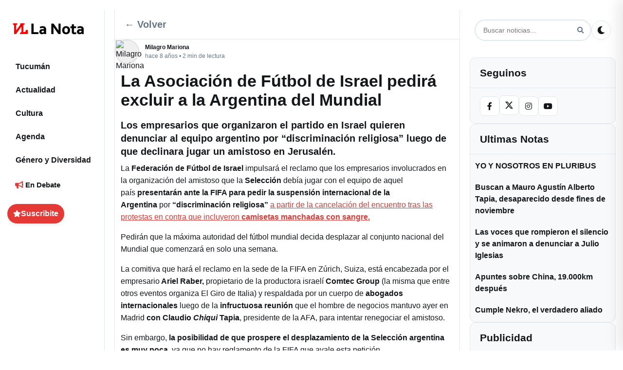

--- FILE ---
content_type: application/javascript
request_url: https://lanotatucuman.com/wp-content/themes/la-nota-25/js/account-features.js?ver=1768408721
body_size: 2040
content:
// Funcionalidades para Mi Cuenta y debates
document.addEventListener('DOMContentLoaded', function() {
    
    // Contador de caracteres para comentarios en debates
    const commentTextarea = document.getElementById('comment');
    const charCounter = document.getElementById('char-count');
    
    if (commentTextarea && charCounter) {
        const maxLength = 250;
        
        function updateCharCount() {
            const currentLength = commentTextarea.value.length;
            charCounter.textContent = currentLength;
            
            const counterElement = charCounter.parentElement;
            counterElement.classList.remove('warning', 'danger');
            
            if (currentLength > maxLength * 0.9) {
                counterElement.classList.add('danger');
            } else if (currentLength > maxLength * 0.7) {
                counterElement.classList.add('warning');
            }
        }
        
        commentTextarea.addEventListener('input', updateCharCount);
        commentTextarea.addEventListener('paste', function() {
            setTimeout(updateCharCount, 10);
        });
        
        // Inicializar contador
        updateCharCount();
    }
    
    // AJAX para botones de guardar artículos
    const saveForms = document.querySelectorAll('.nm-save-form');
    
    saveForms.forEach(function(form) {
        form.addEventListener('submit', function(e) {
            e.preventDefault();
            
            const button = form.querySelector('.nm-save-btn');
            const icon = button.querySelector('i');
            const span = button.querySelector('span');
            const postId = button.getAttribute('data-post-id');
            const nonce = button.getAttribute('data-nonce');
            
            // Verificar si el usuario está logueado
            if (!document.body.classList.contains('logged-in')) {
                // Redirigir al login
                window.location.href = form.action;
                return;
            }
            
            // Prevenir múltiples clics
            if (button.classList.contains('loading')) {
                return;
            }
            
            button.classList.add('loading');
            const originalText = span.textContent;
            span.textContent = 'Guardando...';
            
            // Hacer petición AJAX
            fetch(ajaxurl || '/wp-admin/admin-ajax.php', {
                method: 'POST',
                headers: {
                    'Content-Type': 'application/x-www-form-urlencoded',
                },
                body: new URLSearchParams({
                    action: 'nm_toggle_save',
                    post_id: postId,
                    nonce: nonce
                })
            })
            .then(response => response.json())
            .then(data => {
                button.classList.remove('loading');
                
                if (data.success) {
                    const isSaved = data.data.saved;
                    
                    // Actualizar botón
                    if (isSaved) {
                        button.classList.add('saved');
                        icon.className = 'fas fa-bookmark';
                        span.textContent = 'Guardado';
                    } else {
                        button.classList.remove('saved');
                        icon.className = 'far fa-bookmark';
                        span.textContent = 'Guardar';
                    }
                    
                    // Mostrar mensaje temporal
                    showMessage(data.data.message, 'success');
                } else {
                    span.textContent = originalText;
                    showMessage(data.data || 'Error al guardar', 'error');
                }
            })
            .catch(error => {
                button.classList.remove('loading');
                span.textContent = originalText;
                showMessage('Error de conexión', 'error');
                console.error('Error:', error);
            });
        });
    });
    
    // Función para mostrar mensajes temporales
    function showMessage(text, type) {
        const message = document.createElement('div');
        message.className = `save-message ${type}`;
        message.textContent = text;
        message.style.cssText = `
            position: fixed;
            top: 20px;
            right: 20px;
            background: ${type === 'success' ? '#4caf50' : '#f44336'};
            color: white;
            padding: 12px 20px;
            border-radius: 6px;
            z-index: 9999;
            font-size: 0.9rem;
            box-shadow: 0 4px 12px rgba(0,0,0,0.15);
            transform: translateX(100%);
            transition: transform 0.3s ease;
        `;
        
        document.body.appendChild(message);
        
        // Animar entrada
        setTimeout(() => {
            message.style.transform = 'translateX(0)';
        }, 10);
        
        // Remover después de 3 segundos
        setTimeout(() => {
            message.style.transform = 'translateX(100%)';
            setTimeout(() => {
                if (message.parentNode) {
                    message.parentNode.removeChild(message);
                }
            }, 300);
        }, 3000);
    }
    
    // Mejorar funcionalidad de "me gusta" en debates
    const likeButtons = document.querySelectorAll('.like-btn[data-debate-id]');
    
    likeButtons.forEach(function(button) {
        button.addEventListener('click', function(e) {
            e.preventDefault();
            
            const debateId = button.getAttribute('data-debate-id');
            const icon = button.querySelector('i');
            const countSpan = button.querySelector('span');
            
            if (button.classList.contains('loading')) {
                return;
            }
            
            button.classList.add('loading');
            
            fetch(ajaxurl || '/wp-admin/admin-ajax.php', {
                method: 'POST',
                headers: {
                    'Content-Type': 'application/x-www-form-urlencoded',
                },
                body: new URLSearchParams({
                    action: 'nm_toggle_debate_like',
                    debate_id: debateId,
                    nonce: button.getAttribute('data-nonce') || ''
                })
            })
            .then(response => response.json())
            .then(data => {
                button.classList.remove('loading');
                
                if (data.success) {
                    const isLiked = data.data.action === 'liked';
                    const newCount = data.data.count;
                    
                    // Actualizar botón
                    if (isLiked) {
                        button.classList.add('liked');
                        icon.className = 'fas fa-heart';
                    } else {
                        button.classList.remove('liked');
                        icon.className = 'far fa-heart';
                    }
                    
                    countSpan.textContent = newCount;
                    
                    // Animación
                    button.style.transform = 'scale(1.1)';
                    setTimeout(() => {
                        button.style.transform = 'scale(1)';
                    }, 150);
                } else {
                    showMessage(data.data || 'Error al procesar me gusta', 'error');
                }
            })
            .catch(error => {
                button.classList.remove('loading');
                showMessage('Error de conexión', 'error');
                console.error('Error:', error);
            });
        });
    });
});
